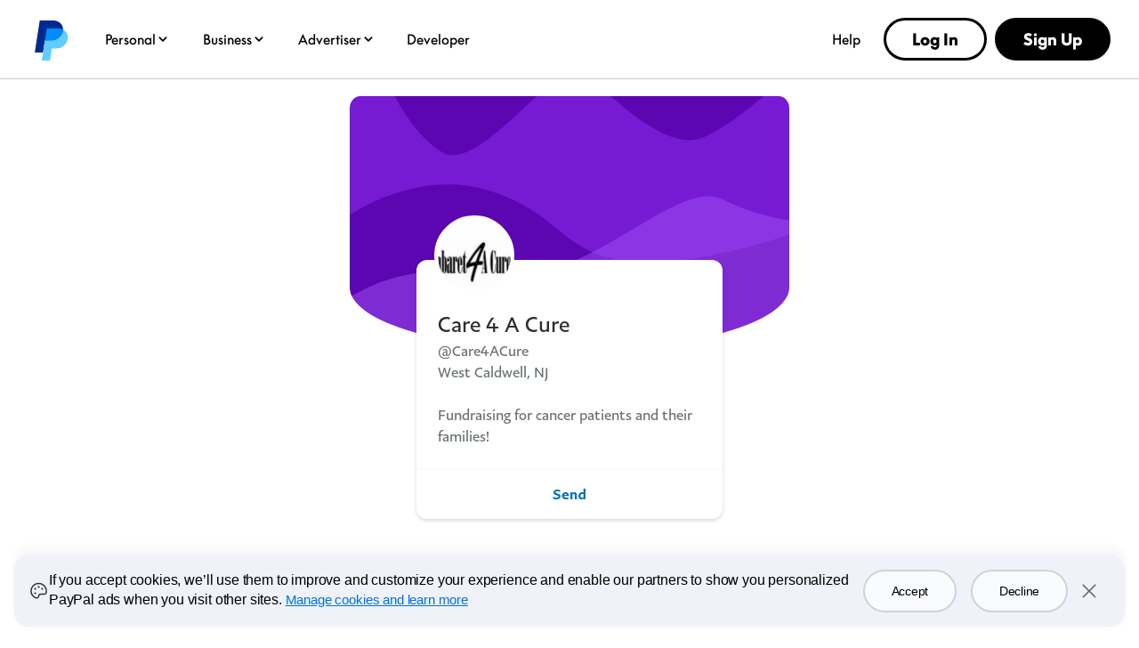

--- FILE ---
content_type: image/svg+xml
request_url: https://www.paypalobjects.com/profiles/cover/purple.svg
body_size: 93
content:
<svg width="1080" height="620" viewBox="0 0 1080 620" fill="none" xmlns="http://www.w3.org/2000/svg">
<mask id="mask0" mask-type="alpha" maskUnits="userSpaceOnUse" x="0" y="0" width="1079" height="620">
<rect width="1079" height="620" fill="#761AD3"/>
</mask>
<g mask="url(#mask0)">
<rect width="1080" height="620" fill="#761AD3"/>
<path d="M335.762 227.501C178.856 183.165 26.5435 267.086 -29.9994 314.588L-64.4551 626.012L1263.42 639.208L1223.66 277.641C1141.5 317.228 931.583 397.987 749.232 404.321C521.294 412.239 531.895 282.92 335.762 227.501Z" fill="#5B06B0"/>
<path opacity="0.5" d="M915.97 252.44C1015.63 303.114 1135.96 312.261 1183.66 310.5L1244.62 627.2H-161C-98.2727 556.822 76.8388 386.508 293.115 437.18C563.461 500.521 791.399 189.098 915.97 252.44Z" fill="#A250F5"/>
<path d="M227.097 135.123C152.884 86.5603 102.526 -15.3086 86.623 -60.1727H540.139C551.654 -64.8035 561.443 -65.306 569.004 -60.1727H1075.24C1040.78 -23.224 951.729 60.1745 871.155 98.1786C770.438 145.684 627.314 -20.5857 569.004 -60.1727H540.139C462.852 -29.0921 307.833 187.955 227.097 135.123Z" fill="#5B06B0"/>
</g>
</svg>
